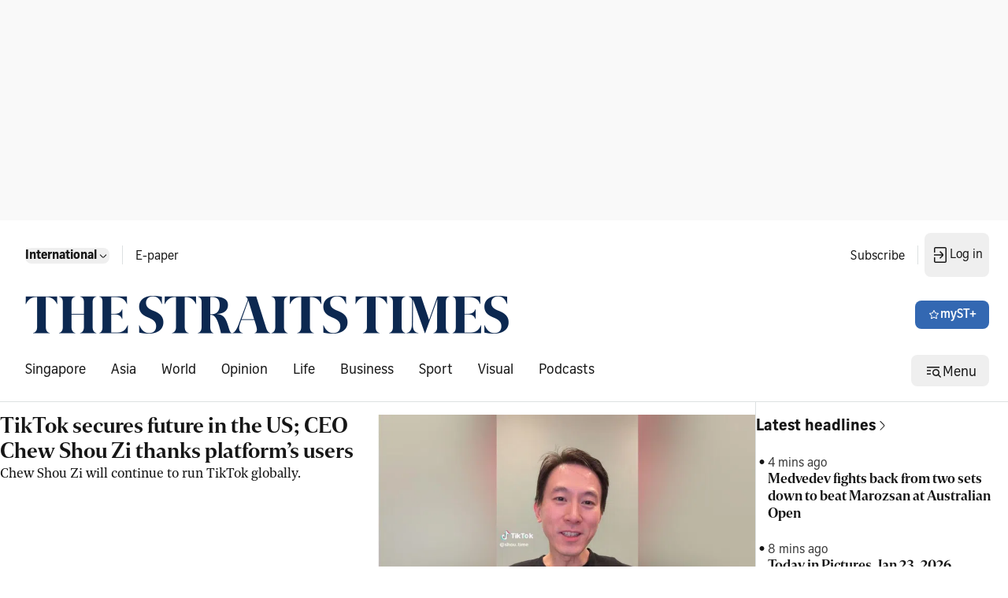

--- FILE ---
content_type: application/javascript; charset=utf-8
request_url: https://fundingchoicesmessages.google.com/f/AGSKWxX_8rkoKmFd4l59DPmImf92YoLIh9uW6wLq0Hkbd29UsduFr56jJb4Jl7zbYES26LClP-IuUkpBns_9W7Pe60_cjkdIin7LNmm92nsGX5Qfw8e__AUS2e0j87Q-YwxN87n_EIwPkxeADKk2MnCFVXWAIthUre98gR13Rho2iY09ZodkzZp8_TlhjC6n/_/adsensets./weeklyAdsLabel._adengage_.com/a?pagetype/adsservedby.
body_size: -1289
content:
window['1461af47-d22d-410a-bfe6-66ae85a2bac8'] = true;